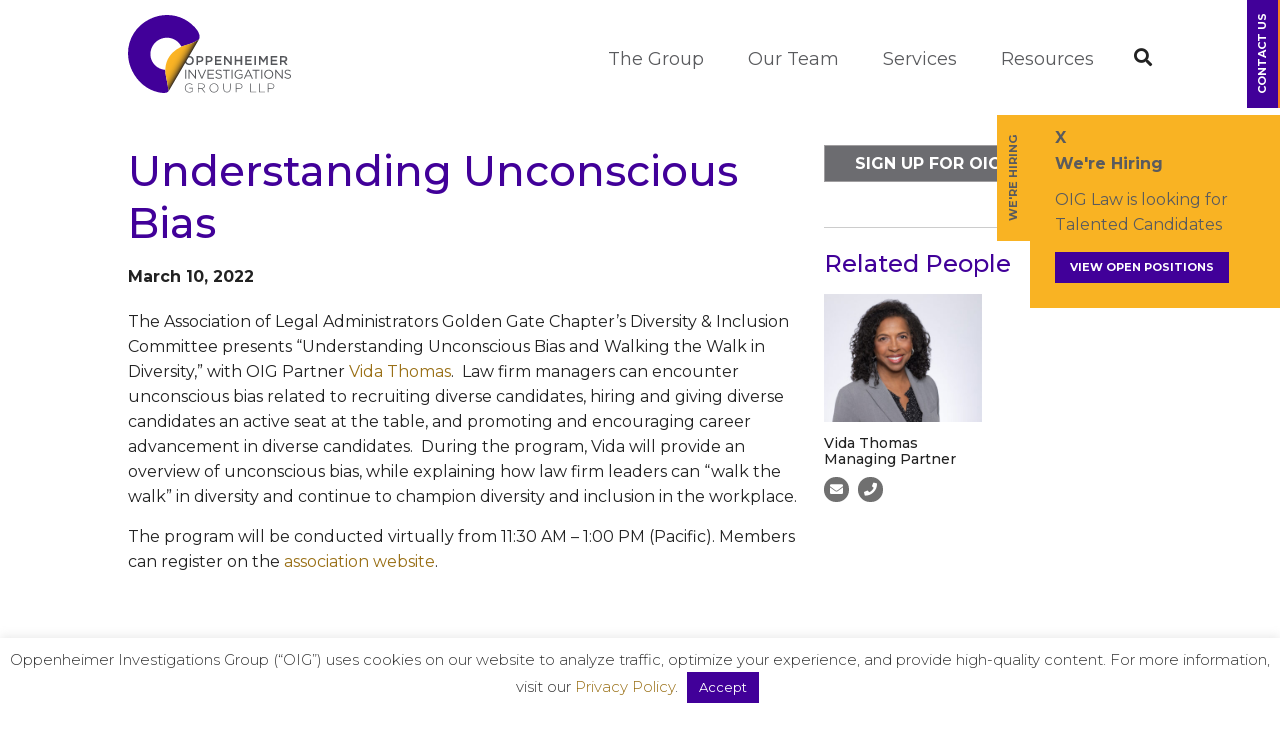

--- FILE ---
content_type: text/css
request_url: https://oiglaw.com/wp-content/themes/oiglaw/css/base.css?ver=1.0.4.3
body_size: 1614
content:
/* #Reset & Basics (Inspired by E. Meyers)
================================================== */
html, body, div, span, applet, object, iframe,
h1, h2, h3, h4, h5, h6, p, blockquote, pre,
a, abbr, acronym, address, big, cite, code,
del, dfn, em, img, ins, kbd, q, s, samp,
small, strike, strong, sub, sup, tt, var,
b, u, i, center,
dl, dt, dd, ol, ul, li,
fieldset, form, label, legend,
table, caption, tbody, tfoot, thead, tr, th, td,
article, aside, canvas, details, embed,
figure, figcaption, footer, header,
menu, nav, output, ruby, section, summary,
time, mark, audio, video {
	margin: 0;
	padding: 0;
	border: 0;
	font-size: 100%;
	font: inherit;
	vertical-align: baseline;
}
/* HTML5 display-role reset for older browsers */
article, aside, details, figcaption, figure,
footer, header,menu, nav, section {
	display: block;
}
body {
	line-height: 1;
}
ol, ul {
	list-style: none;
}
blockquote, q {
	quotes: none;
}
blockquote:before, blockquote:after,
q:before, q:after {
	content: '';
	content: none;
}
table {
	border-collapse: collapse;
	border-spacing: 0;
}

/* #Basic Styles
================================================== */

:root {
	--color-purple:#410099;
	--color-yellow:#996f15;
	/*--color-yellow:#996f15;*/
}

/* NOTE
html is set to 62.5% so that all the REM measurements throughout Skeleton
are based on 10px sizing. So basically 1.5rem = 15px :) */
html { font-size: 62.5%; }
body { font-size: 1.6em;font-weight: 400; font-family: 'Montserrat', sans-serif; color: #222;-webkit-font-smoothing: antialiased;-webkit-text-size-adjust: 100%;}

/* #Typography
================================================== */

h1,
h2,
h3,
h4,
h5,
h6 { margin-top: 0; margin-bottom: 15px; font-weight: 500;color:var(--color-purple); }
h1 { font-size: 3.0rem; line-height: 1.2;}
h2 { font-size: 2.6rem; line-height: 1.25;}
h3 { font-size: 1.8rem; line-height: 1.3;}
h4 { font-size: 1.6rem; line-height: 1.35;}
h5 { font-size: 1.5rem; line-height: 1.5;}
h6 { font-size: 1.4rem; line-height: 1.6;}

@media (min-width: 750px) {
	h1 { font-size: 5.0rem; }
	h2 { font-size: 4.2rem; }
	h3 { font-size: 2.4rem; }
}

p {line-height:1.6;margin-bottom:15px;}

em {font-style:italic;}
strong {font-weight:700;}

.entry ul,
.entry ol {margin:0 0 20px 20px;}
.entry ul {list-style:disc;}
.entry ol {list-style:decimal;}
.entry li {line-height:1.6;margin-bottom:1rem;}

code { padding: .2rem .5rem; margin: 0 .2rem; font-size: 90%; white-space: nowrap; background: #F1F1F1; border: 1px solid #E1E1E1; border-radius: 4px; }
pre > code { display: block; padding: 1rem 1.5rem; white-space: pre; }

hr { margin-top: 3rem; margin-bottom: 3.5rem; border-width: 0; border-top: 1px solid #E1E1E1; }

sup {font-size:1.1rem;}

/* #Forms
================================================== */

input[type="email"],
input[type="number"],
input[type="search"],
input[type="text"],
input[type="tel"],
input[type="url"],
input[type="password"],
textarea,
select { height: 38px; padding: 6px 10px; background-color: #fff; border: 1px solid #D1D1D1; border-radius: 0; box-shadow: none; box-sizing: border-box; }

/* Removes awkward default styles on some inputs for iOS */
input[type="email"],
input[type="number"],
input[type="search"],
input[type="text"],
input[type="tel"],
input[type="url"],
input[type="password"],
textarea,
button,
.button,
input[type=button],
input[type=submit] { -webkit-appearance: none; -moz-appearance: none; appearance: none; }
textarea { min-height: 65px; padding-top: 6px; padding-bottom: 6px; }
input[type="email"]:focus,
input[type="number"]:focus,
input[type="search"]:focus,
input[type="text"]:focus,
input[type="tel"]:focus,
input[type="url"]:focus,
input[type="password"]:focus,
textarea:focus,
select:focus { border: 1px solid #222; outline: 0; }


/* #Images
================================================== */
img {max-width: 100%;height: auto; }

/* #Misc
================================================== */
a {color:var(--color-yellow);text-decoration:none;transition:all 0.4s ease;}
a:hover {color:var(--color-yellow);text-decoration:underline;}
a,
a:focus {outline:none;}

.anchor {margin-top:-95px;padding-bottom:95px;display:block;position:relative;z-index:-1;}

.remove-bottom { margin-bottom:0; }
.add-bottom { margin-bottom: 20px; }
.half-bottom { margin-bottom: 10px; }
.big-spacer {padding-top:80px;padding-bottom:80px;}
.spacer {padding-top:40px;padding-bottom:40px;}
.spacer-top {padding-top:40px;}
.spacer-btm {padding-bottom:40px;}

.left {float:left;}
.right {float:right;}
.alignleft {display: inline;float: left;margin-right: 15px;}
.alignright {display: inline;float: right;margin-left: 15px;}
.aligncenter {clear: both;display: block;margin-left: auto;margin-right: auto;}
.nofloat {float:none !important;}

.tal {text-align:left;}
.tar {text-align:right;}
.tac {text-align:center;}
.cap {text-transform:uppercase;}

.bg-grey {background-color:#5A5B5E;}
.bg-cover {background-position:center center;background-repeat:no-repeat;background-size:cover;}
@media (min-width:1000px) {
	.bg-fix {background-attachment: fixed;}
}

.frame-container {position: relative;padding-bottom: 56.25%;padding-top: 30px; height: 0; overflow: hidden;}
.frame-container iframe,
.frame-container object,
.frame-container embed {position: absolute;top: 0;left: 0;width: 100%;height: 100%;}


--- FILE ---
content_type: text/css
request_url: https://oiglaw.com/wp-content/themes/oiglaw/css/skeleton.css?ver=1.0.0
body_size: -70
content:
/* #Base 1200 Grid
================================================== */

	.container	{position: relative; width: 100%; max-width: 1200px; margin: 0 auto; padding: 0 20px; box-sizing: border-box; }
	
	.column,
	.columns	{ width: 100%; float: left; box-sizing: border-box; }

	@media (min-width: 400px) {
		.container { width: 85%; padding: 0; }
	}
	
	/* For devices larger than 550px */
	@media (min-width: 750px) {
		.container { width: 80%; }
		
		.container .one-fourth	{width:23.5%;}
		.container .one-third 	{width:32%;}
		.container .two-thirds	{width:66%;}
		.container .one-half	{width:49%;}
		.container .column		{float:left;margin-right:2%;}
		.container .column.last	{float:right;margin-right:0;}
	}

--- FILE ---
content_type: text/css
request_url: https://oiglaw.com/wp-content/themes/oiglaw/style.css?ver=1.0.5
body_size: 2937
content:
/*
Theme Name:     oiglaw
Theme URI:		https://amyopp.com/
Description:	OIG Law WP-Theme
Version:		1.0
Author:			The Agency Orange
Author URI:	    https://www.theagencyorange.com/
*/

/* ---------------------------- */

/* -- @MASTERHEAD/NAVIGATION -- */
body {padding-top:105px;}

header {width:100%;position:fixed;top:0;left:0;z-index:99;padding:15px 0;background:#fff;transition:all 0.2s;}
body.page-id-6 {padding-top:0;}
body.page-id-6 header {background:none;}

header.sticky {background:#fff !important;}

.header-inner {position:relative;}
.logo {width:163px;float:left;}
.logo img {display:block;}

.search-trigger {float:right;margin:33px 0 0 40px;font-size:1.8rem;transition: all 0.5s;}
.search-bar {display:none;position:absolute;left:0;bottom:-52px;width:100%;background:#fff;border-top:1px solid #ccc;padding:10px 0;text-align:center;}
.search-bar input[type=text] {width:60%;font-weight:700;font-size:1.2rem;text-align:left;padding:0 5px;}
.search-bar .button {height:38px;}

/* Main Menu */
.mainNav {float:right;position:relative;margin-top:35px;transition: all 0.5s;}
.mainNav > li {display:inline-block;font-size:1.8rem;margin-left:40px;padding-bottom:5px;position:relative;}
.mainNav > li:after {content:"";position:absolute;width:0;height:0;left:0;bottom:0;border-top:2px solid var(--color-purple);transition:all 0.6s;text-transform:uppercase;}
.mainNav li a {color:#5A5B5E;}
.mainNav li a:hover {color:#1A0088;text-decoration: none}
.mainNav > li:hover:after,
.mainNav > li.current-menu-item:after {width:100%;}

/* Level 2 */
.mainNav li ul {display:none;}
.mainNav li:hover > ul {display: block;}
.mainNav ul {position: absolute; top: 100%;padding:20px 10px;width:200px;text-align:left;z-index:99;background:#fff;}
.mainNav ul li {display:block;font-size:1.4rem;margin-bottom:10px;line-height:1.5;}
.mainNav ul li:hover {border:none;}

/* Responsive Menu */
.mainNav {display:none;}

.mobile-nav-trigger-outter {float:right;width:30px;height:30px;z-index:99;margin:27px 30px 0 30px;}
.mobile-nav-trigger {display:block;}
.mobile-nav-trigger .cd-menu-icon {margin-top:15px;margin-left:15px;display: block;-webkit-transform: translateX(-50%) translateY(-50%); -moz-transform: translateX(-50%) translateY(-50%); -ms-transform: translateX(-50%) translateY(-50%); -o-transform: translateX(-50%) translateY(-50%); transform: translateX(-50%) translateY(-50%); width: 30px; height:2px;-webkit-transition: background-color 0.3s; -moz-transition: background-color 0.3s; transition: background-color 0.3s;}
.mobile-nav-trigger .cd-menu-icon::before,
.mobile-nav-trigger .cd-menu-icon:after { content: ''; width: 100%; height: 100%; position: absolute;top:0;left:0;z-index:9;-webkit-transition: -webkit-transform .3s, top .3s, background-color 0s; -moz-transition: -moz-transform .3s, top .3s, background-color 0s; transition: transform .3s, top .3s, background-color 0s; }
.mobile-nav-trigger .cd-menu-icon::before { top: -9px; }
.mobile-nav-trigger .cd-menu-icon::after { top: 9px; }
.mobile-nav-trigger .cd-menu-icon.is-clicked::before { top: 0; -webkit-transform: rotate(135deg); -moz-transform: rotate(135deg); -ms-transform: rotate(135deg); -o-transform: rotate(135deg); transform: rotate(135deg);}
.mobile-nav-trigger .cd-menu-icon.is-clicked::after { top: 0; -webkit-transform: rotate(225deg); -moz-transform: rotate(225deg); -ms-transform: rotate(225deg); -o-transform: rotate(225deg); transform: rotate(225deg); }
.mobile-nav-trigger .cd-menu-icon.is-clicked { background: none !important }
.mobile-nav-trigger .cd-menu-icon,
.mobile-nav-trigger .cd-menu-icon::before,
.mobile-nav-trigger .cd-menu-icon:after,
.mobile-nav-trigger .cd-menu-icon.is-clicked::before,
.mobile-nav-trigger .cd-menu-icon.is-clicked::after {background:#222;}

.mobile-nav {position: fixed;visibility:hidden;opacity:0; left: 0; top:0; height:100%;width:100%;background:#fff; z-index:98;transition:all 0.3s ease;overflow:scroll;}
.mobile-nav.is-visible {visibility:visible;opacity:1;}
.mobile-nav-inner {padding-top:160px;}

.mobileNav > li {display:block;font-size:1.8rem;padding-bottom:20px;margin-bottom:20px;border-bottom:1px solid var(--color-purple);}
.mobileNav li a {color:var(--color-purple);}
.mobileNav li ul {margin-left:20px;margin-top:20px;}
.mobileNav li ul li {margin-bottom:5px;line-height:1.4;}
.post-edit-link {display:none;position:fixed;top:140px;right:0;padding:10px;z-index:99999999;background:#1C1B4A;}
.post-edit-link:before {font-family: "Font Awesome 5 Free"; font-weight: 900; content: "\f085";color:#fff;}

header.sticky .mainNav {margin-top:15px;}
header.sticky .logo {width:100px !important;}
header.sticky  .search-trigger {margin-top:15px;}

.header-cta {display:block;background:var(--color-purple);width:109px;transform:rotate(-90deg);position:absolute;top:22px;right:-38px;font-size:1.1rem;font-weight:700;padding:10px 0;border-bottom:2px solid #F77E20;color:#fff;}
.header-cta:hover {background:#F77E20;color:#fff;}

/* -- @CONTENT ---------------- */
.button {display:inline-block;padding:0 30px;height:35px;line-height:35px;border:1px solid #a09ea0 !important;background:#6c6c70;color:#fff;text-transform:uppercase;font-weight:600;cursor:pointer;}
.button:hover {background:#a09ea0;color:#fff;text-decoration: none}
.button-white {background:#fff;border-color:#F77E20 !important;color:#F77E20;}
.button-white:hover {background:#F77E20;color:#fff;}

.banner {width:100%;height:300px;position:relative;}
.banner-inner {position:absolute;width:100%;bottom:15%;left:0;}
.banner-inner h1 {color:#fff;font-weight:300;}
.home-banner {height:350px;}
.home-banner .banner-inner {bottom:auto;top:50%;transform:translateY(-50%);}
.home-banner .banner-inner h1 {font-size:2.2rem;color:#222;}

.content-banner {width:100%;height:300px;}
.bg-grey h1,
.bg-grey h2,
.bg-grey h3,
.bg-grey h4 {font-weight:300;}
.bg-grey h1,
.bg-grey h2,
.bg-grey h3,
.bg-grey h4,
.bg-grey li,
.bg-grey p,
.bg-grey a {color:#fff;}

.content-subnav {text-align:center;}
.content-subnav li {display:inline-block;font-size:1.3rem;padding:0 5px;border-right:1px solid #050505;}
.content-subnav li:last-child {border:none;}
.content-subnav li a {color:#050505;}

.home-team-col {display:block;float:left;width:19.8%;margin-right:0.25%;position:relative;overflow:hidden;}
.team-widget .home-team-col:last-child {margin-right:0;}
.home-team-col img {display:block;width:100%;}
.home-team-overlay {position:absolute;width:100%;bottom:0;left:0;transform:translateY(100%);background:rgba(65,0,153,0.7);transition:all 0.5s;}
.home-team-overlay span {display:block;padding:15px;color:#fff;line-height:1.3;}
.home-team-col:hover .home-team-overlay {transform:translateY(0)}

.news-widget {background:var(--color-purple);}
.news-widget h3,
.news-widget p {color:#fff;}

.attorney-banner-left {background:#000;position:relative;}
.attorney-banner-name {width:85%;margin:0 auto;padding:40px 0;box-sizing:border-box;}
.attorney-banner-right {width:100%;height:300px;}

.attorney-banner-name h1,
.attorney-banner-name p,
.attorney-banner-name p a {color:#fff;font-weight:500;}
.attorney-banner-name h1 {font-size:4.0rem;line-height:1.1;}
.attorney-banner-name p {font-size:1.6rem;margin-bottom:5px;}
.attorney-social {display:inline-block;margin:10px 5px 0 0;width:25px;height:25px;text-align:center;line-height:25px;background:#fff;color:#000;border-radius:100%;transition:none;font-size:1.3rem;}
.attorney-social:hover {color:var(--color-purple);}

.tab-nav li {display:block;margin-bottom:15px;font-size:2.4rem;font-weight:300;cursor:pointer;position:relative;}
.tab-nav li:before {content:">";display:inline-block;margin-right:10px;}
.tab-nav li span,
.tab-nav li a,
.feat-post h3 a {color:var(--color-yellow);}
.feat-post h3 {margin-bottom:0;}
.tab-nav li:hover span,
.tab-nav li.active,
.tab-nav li.current-menu-item a {color:var(--color-yellow);text-decoration:underline;}
.tab-nav li.active span,
.tab-nav li.active,
.tab-nav li.current-menu-item a {font-weight:500;}

.tab-content {display:none;}
.tab-content.active {display:block;}
/*.tab-content ul {column-count: 2;}*/
.other-content {padding:40px 0;margin:40px 0 0;border-top:1px solid var(--color-purple);}
.attorney-other-content li,
.attorney-other-content p {font-size:1.4rem;margin-right:20px;}

.attorney-search-bar,
.service-filter-wrap {position:relative;}
.attorney-search-bar {margin-top:30px;}
.service-filter-wrap {margin-top:30px;}
.practice-filters {display:none;position:absolute;top:40px;left:0;margin-top:5px;width:220px;background:#fff;z-index:7;-moz-box-shadow: 0 0 5px #ddd;-webkit-box-shadow: 0 0 5px #ddd;box-shadow:0 0 5px #ddd;}
.practice-filters ul {list-style: none !important;margin:0;padding:20px;}
.practice-filters ul li {font-size:1.4rem;line-height:1.4;cursor:pointer;margin-bottom:10px;font-weight:500;}
.practice-filters ul li:before {display:none;}

.attorney-block {width:48%;float:left;margin:0 1% 40px;min-height:280px;}

.attorney-block p {margin:10px 0;font-size:1.4rem;font-weight:500;line-height:1.2;}
.attorney-block p a {color:#222;}
.attorney-block p a:hover {text-decoration: none;}
.attorney-quick-contact .attorney-social {margin-top:0;background:#707070;color:#fff;}
.attorney-quick-contact .attorney-social:hover {background:var(--color-purple);}

.service-testimony {padding:0 40px;position:relative;}
.service-testimony p {font-style:italic;}
.service-testimony:before,
.service-testimony:after {font-family: "Font Awesome 5 Free";font-weight:900;position:absolute;font-size:2.0rem;color:#fff;}
.service-testimony:before {content:"\f10d";top:0;left:0;}
.service-testimony:after {content:"\f10e";bottom:0;right:0;}

.services-main-row.not-first {margin-top:140px;}

.feat-block {margin-bottom:60px;}

.resource-meta {display:block;padding:5px 0 10px;}
.resource-meta span {display:block;margin-bottom:7px;}
.resource-meta ul li {display:inline-block;margin-right:3px;}
.resource-meta ul li:after {content:",";}
.resource-meta ul li:last-of-type:after {display:none;}

.resource-meta-attorney {padding:0;}
.resource-meta-attorney span {margin:0 ;}

/* -- @BLOG ------------------- */
.new-posts {width:100%;}
.new-posts thead {background:var(--color-purple);}
.new-posts thead th,
.new-posts tbody td {padding:15px 20px;text-align:left;font-weight:500;}
.new-posts thead th {color:#fff;}
.new-posts thead th:first-child,
.new-posts thead th:last-child {width:20%;}
.new-posts thead th:nth-child(2) {width:60%;}
.new-posts tbody td,
.new-posts tbody td a {line-height:1.3;}
.new-posts tbody tr:nth-child(2n + 0) {background:#fafafa;}

.new-posts tbody td:last-child {text-align:right;}

.more-button {display:inline-block;padding:0 15px;font:1.2rem/30px 'Roboto', sans-serif;font-weight: bold;text-transform:uppercase;border: solid 2px #000000;height:30px;color:#000;}
.more-button:hover {background:#000;color:#fff;}



/* -- @FOOTER ----------------- */
.social-links li {display:inline-block;margin:0 5px;font-size:1.4rem;line-height:30px;}
.social-links li a {display:block;width:30px;height:30px;color:#fff;border-radius:100%;transition:none;
    background: rgb(131,132,134); /* Old browsers */
    background: -moz-linear-gradient(top,  rgba(131,132,134,1) 0%, rgba(0,0,0,1) 100%); /* FF3.6-15 */
    background: -webkit-linear-gradient(top,  rgba(131,132,134,1) 0%,rgba(0,0,0,1) 100%); /* Chrome10-25,Safari5.1-6 */
    background: linear-gradient(to bottom,  rgba(131,132,134,1) 0%,rgba(0,0,0,1) 100%); /* W3C, IE10+, FF16+, Chrome26+, Opera12+, Safari7+ */
    filter: progid:DXImageTransform.Microsoft.gradient( startColorstr='#838486', endColorstr='#000000',GradientType=0 ); /* IE6-9 */
}
.social-links li a:hover,
.footer-btm {background:#000;}
.footer-btm,
.footer-btm a {color:#fff;}
.footer-btm a:hover {text-decoration: underline;}
.footerNav {margin-bottom:60px;}
.footerNav li {display:inline-block;margin:0 10px;font-size:1.4rem;}
.copy {font-size:1.2rem;}


/* #Clearer
================================================== */
.clearer:after,
.container:after,
.row:after,
.mainNav:after,
.attorney-banner-left:after,
.attorney-grid:after {content: ""; display: table; clear: both;}


--- FILE ---
content_type: text/css
request_url: https://oiglaw.com/wp-content/themes/oiglaw/css/layout.css?ver=1.0.1.5
body_size: 218
content:
/* #Media Queries
================================================== */

/* Larger than mobile */
@media (min-width: 400px) {
	.attorney-banner-name {width:85%;padding:40px 0;}
}

/* Larger than tablet */
@media (min-width: 750px) {
	.service-filter-wrap {margin-top:0;}
	.banner,
	.content-banner {height:400px;}
	.home-banner {height:500px;}
	.home-banner .banner-inner h1 {font-size:4.0rem;}

	.content-subnav li {font-size:2.0rem;}

	.attorney-banner {display:flex;justify-content:space-between;}
	.attorney-banner-left {width:55%;padding-top:15%;background:#000;position:relative;}
	.attorney-banner-right {width:45%;height:auto;}

	.attorney-banner-name {width:80%;max-width:360px;float:right;padding:0 30px 30px;}

	.feat-block {margin:0;}
	.feat-content {min-height:340px;}

	.news-sidebar .attorney-block {margin:0 2% 20px 0;}
}

@media (min-width:750px) and (max-width:1000px) {
	.attorney-banner-name h1 {font-size:3.0rem;}
}

/* Larger than desktop */
@media (min-width: 1000px) {

	.mainNav {display:block;}
	.mobile-nav-trigger-outter,
	.mobile-nav { display: none }

	.attorney-block {width:31%;min-height:300px;}
	.news-sidebar .attorney-block {width:48%;min-height:250px;}

	.post-edit-link {display:block;}

	.banner,
	.content-banner {height:500px;}
	.home-banner {height:550px;}

	.attorney-banner-left {width:35%;}
	.attorney-banner-right {width:65%;}
	.tab-nav li {display:inline-block;margin:0 60px 0 0;}
	.tab-nav li:before {display:none;}

	.feat-content {min-height:300px;}

}

/* Larger than Desktop HD */
@media (min-width: 1200px) {
	.attorney-block {width:18%;}

	.content-subnav li {font-size:2.4rem;padding:0 20px;}

	.banner,
	.content-banner {height:550px;}
	.home-banner {height:650px;}

	.feat-content {min-height:240px;}

}


--- FILE ---
content_type: application/javascript; charset=UTF-8
request_url: https://oiglaw.com/cdn-cgi/challenge-platform/h/b/scripts/jsd/d251aa49a8a3/main.js?
body_size: 8980
content:
window._cf_chl_opt={AKGCx8:'b'};~function(u7,Hk,Ho,Hp,HG,HC,Hd,u0,u1,u3){u7=j,function(O,z,uN,u6,H,R){for(uN={O:470,z:584,H:673,R:480,n:537,K:540,i:690,c:706,m:609,Y:627},u6=j,H=O();!![];)try{if(R=-parseInt(u6(uN.O))/1*(parseInt(u6(uN.z))/2)+parseInt(u6(uN.H))/3+parseInt(u6(uN.R))/4+-parseInt(u6(uN.n))/5+parseInt(u6(uN.K))/6*(parseInt(u6(uN.i))/7)+parseInt(u6(uN.c))/8+parseInt(u6(uN.m))/9*(parseInt(u6(uN.Y))/10),z===R)break;else H.push(H.shift())}catch(n){H.push(H.shift())}}(V,760745),Hk=this||self,Ho=Hk[u7(700)],Hp=null,HG=HW(),HC={},HC[u7(542)]='o',HC[u7(681)]='s',HC[u7(668)]='u',HC[u7(680)]='z',HC[u7(607)]='n',HC[u7(486)]='I',HC[u7(685)]='b',Hd=HC,Hk[u7(665)]=function(O,z,H,R,RI,Ry,Rw,uf,K,Y,U,x,F,S,g){if(RI={O:594,z:527,H:492,R:588,n:554,K:489,i:554,c:489,m:477,Y:702,U:511,x:502,v:508,F:644,S:603,f:672,a:625},Ry={O:493,z:511,H:601,R:613,n:551},Rw={O:684,z:697,H:500,R:509},uf=u7,K={'cyOSl':function(M,L){return L===M},'GDoHW':function(M,L){return M+L},'ufpyC':function(M,L,E,Z){return M(L,E,Z)},'GyiAQ':function(M,L){return M(L)},'EHXbt':function(M,L){return M+L},'lVgsg':function(M,L,E){return M(L,E)}},z===null||void 0===z)return R;for(Y=Hb(z),O[uf(RI.O)][uf(RI.z)]&&(Y=Y[uf(RI.H)](O[uf(RI.O)][uf(RI.z)](z))),Y=O[uf(RI.R)][uf(RI.n)]&&O[uf(RI.K)]?O[uf(RI.R)][uf(RI.i)](new O[(uf(RI.c))](Y)):function(M,ua,L){for(ua=uf,M[ua(Ry.O)](),L=0;L<M[ua(Ry.z)];K[ua(Ry.H)](M[L],M[K[ua(Ry.R)](L,1)])?M[ua(Ry.n)](L+1,1):L+=1);return M}(Y),U='nAsAaAb'.split('A'),U=U[uf(RI.m)][uf(RI.Y)](U),x=0;x<Y[uf(RI.U)];F=Y[x],S=K[uf(RI.x)](Hl,O,z,F),K[uf(RI.v)](U,S)?(g='s'===S&&!O[uf(RI.F)](z[F]),uf(RI.S)===H+F?i(H+F,S):g||i(K[uf(RI.f)](H,F),z[F])):K[uf(RI.a)](i,H+F,S),x++);return R;function i(M,L,uS){uS=j,Object[uS(Rw.O)][uS(Rw.z)][uS(Rw.H)](R,L)||(R[L]=[]),R[L][uS(Rw.R)](M)}},u0=u7(520)[u7(556)](';'),u1=u0[u7(477)][u7(702)](u0),Hk[u7(663)]=function(O,z,Rh,ug,H,R,n,K,i){for(Rh={O:629,z:511,H:571,R:512,n:511,K:564,i:695,c:643,m:509,Y:593},ug=u7,H={'tGuwb':function(m,Y){return Y===m},'QKFnG':function(m,Y){return m<Y},'XUlbA':function(m,Y){return m===Y},'pjsRN':function(m,Y){return m(Y)}},R=Object[ug(Rh.O)](z),n=0;n<R[ug(Rh.z)];n++)if(K=R[n],H[ug(Rh.H)]('f',K)&&(K='N'),O[K]){for(i=0;H[ug(Rh.R)](i,z[R[n]][ug(Rh.n)]);H[ug(Rh.K)](-1,O[K][ug(Rh.i)](z[R[n]][i]))&&(H[ug(Rh.c)](u1,z[R[n]][i])||O[K][ug(Rh.m)]('o.'+z[R[n]][i])),i++);}else O[K]=z[R[n]][ug(Rh.Y)](function(m){return'o.'+m})},u3=function(nm,nc,ni,nK,nn,uL,z,H,R,n){return nm={O:516,z:599},nc={O:488,z:581,H:556,R:691,n:583,K:530,i:558,c:570,m:558,Y:616,U:509,x:657,v:533,F:592,S:521,f:555,a:614,g:519,M:499,L:664,E:570,Z:532,A:536,P:488,s:529,y:669,I:669,k:488},ni={O:511},nK={O:693},nn={O:539,z:591,H:570,R:511,n:669,K:684,i:697,c:500,m:697,Y:697,U:553,x:693,v:586,F:509,S:558,f:687,a:529,g:550,M:591,L:509,E:693,Z:509,A:511,P:488,s:592,y:586,I:509,k:558,o:697,D:679,B:473,h:570,T:586,N:693,Q:657,X:509,W:474,G:606,J:586,C:509,d:693,e:610,l:530,b:519,V0:614,V1:509,V2:509,V3:521,V4:530,V5:509,V6:536},uL=u7,z={'inzDb':function(K,i){return i==K},'xonct':function(K,i){return K<i},'TJLlg':function(K,i){return K>i},'pMcmo':function(K,i){return K-i},'PBnXe':function(K,i){return K(i)},'oWmRx':function(K,i){return K<<i},'xrjAW':function(K,i){return i===K},'iktuZ':function(K,i){return i&K},'nHaXw':function(K,i){return K>i},'NOKOg':function(K,i){return K|i},'UxEeu':function(K,i){return K<<i},'FHtKK':function(K,i){return i|K},'jGtBa':function(K,i){return i&K},'GOmyz':function(K,i){return K==i},'higqs':function(K,i){return K-i},'zsXuJ':function(K,i){return K<i},'RVlKL':function(K,i){return K*i},'ILMkb':function(K,i){return K!=i},'jrhUf':function(K,i){return i==K},'eujiq':function(K,i){return i!=K},'OKjWH':function(K,i){return K(i)},'DYsTM':function(K,i){return K(i)},'JpVxz':function(K,i){return K*i},'sgUgF':function(K,i){return K(i)}},H=String[uL(nm.O)],R={'h':function(K,nz){return nz={O:566,z:669},null==K?'':R.g(K,6,function(i,uE){return uE=j,uE(nz.O)[uE(nz.z)](i)})},'g':function(K,i,Y,nR,uZ,U,x,F,S,M,L,E,Z,A,P,s,y,I,o,D,B){if(nR={O:693},uZ=uL,U={},U[uZ(nn.O)]=function(T,N){return N==T},x=U,z[uZ(nn.z)](null,K))return'';for(S={},M={},L='',E=2,Z=3,A=2,P=[],s=0,y=0,I=0;z[uZ(nn.H)](I,K[uZ(nn.R)]);I+=1)if(o=K[uZ(nn.n)](I),Object[uZ(nn.K)][uZ(nn.i)][uZ(nn.c)](S,o)||(S[o]=Z++,M[o]=!0),D=L+o,Object[uZ(nn.K)][uZ(nn.m)][uZ(nn.c)](S,D))L=D;else{if(Object[uZ(nn.K)][uZ(nn.Y)][uZ(nn.c)](M,L)){if(z[uZ(nn.U)](256,L[uZ(nn.x)](0))){for(F=0;z[uZ(nn.H)](F,A);s<<=1,z[uZ(nn.z)](y,z[uZ(nn.v)](i,1))?(y=0,P[uZ(nn.F)](z[uZ(nn.S)](Y,s)),s=0):y++,F++);for(B=L[uZ(nn.x)](0),F=0;8>F;s=z[uZ(nn.f)](s,1)|1.23&B,y==i-1?(y=0,P[uZ(nn.F)](Y(s)),s=0):y++,B>>=1,F++);}else if(z[uZ(nn.a)](uZ(nn.g),uZ(nn.g))){for(B=1,F=0;F<A;s=B|s<<1,z[uZ(nn.M)](y,i-1)?(y=0,P[uZ(nn.L)](Y(s)),s=0):y++,B=0,F++);for(B=L[uZ(nn.E)](0),F=0;16>F;s=B&1.99|s<<1,y==i-1?(y=0,P[uZ(nn.Z)](Y(s)),s=0):y++,B>>=1,F++);}else return x[uZ(nn.O)](null,K)?'':i==''?null:F.i(o[uZ(nn.A)],32768,function(N,uA){return uA=uZ,U[uA(nR.O)](N)});E--,E==0&&(E=Math[uZ(nn.P)](2,A),A++),delete M[L]}else for(B=S[L],F=0;F<A;s=s<<1.41|z[uZ(nn.s)](B,1),z[uZ(nn.M)](y,z[uZ(nn.y)](i,1))?(y=0,P[uZ(nn.I)](z[uZ(nn.k)](Y,s)),s=0):y++,B>>=1,F++);L=(E--,z[uZ(nn.z)](0,E)&&(E=Math[uZ(nn.P)](2,A),A++),S[D]=Z++,String(o))}if(''!==L){if(Object[uZ(nn.K)][uZ(nn.o)][uZ(nn.c)](M,L)){if(256>L[uZ(nn.x)](0)){if(uZ(nn.D)===uZ(nn.B))R=E[K];else{for(F=0;z[uZ(nn.h)](F,A);s<<=1,y==z[uZ(nn.T)](i,1)?(y=0,P[uZ(nn.F)](z[uZ(nn.k)](Y,s)),s=0):y++,F++);for(B=L[uZ(nn.N)](0),F=0;z[uZ(nn.Q)](8,F);s=s<<1.47|B&1,y==z[uZ(nn.v)](i,1)?(y=0,P[uZ(nn.X)](Y(s)),s=0):y++,B>>=1,F++);}}else{for(B=1,F=0;F<A;s=z[uZ(nn.W)](z[uZ(nn.G)](s,1),B),y==z[uZ(nn.J)](i,1)?(y=0,P[uZ(nn.C)](Y(s)),s=0):y++,B=0,F++);for(B=L[uZ(nn.d)](0),F=0;z[uZ(nn.Q)](16,F);s=z[uZ(nn.e)](s<<1,z[uZ(nn.l)](B,1)),z[uZ(nn.b)](y,z[uZ(nn.V0)](i,1))?(y=0,P[uZ(nn.V1)](Y(s)),s=0):y++,B>>=1,F++);}E--,E==0&&(E=Math[uZ(nn.P)](2,A),A++),delete M[L]}else for(B=S[L],F=0;F<A;s=z[uZ(nn.e)](s<<1.05,B&1.46),i-1==y?(y=0,P[uZ(nn.V2)](Y(s)),s=0):y++,B>>=1,F++);E--,0==E&&A++}for(B=2,F=0;z[uZ(nn.V3)](F,A);s=z[uZ(nn.e)](s<<1.47,z[uZ(nn.V4)](B,1)),i-1==y?(y=0,P[uZ(nn.F)](Y(s)),s=0):y++,B>>=1,F++);for(;;)if(s<<=1,y==i-1){P[uZ(nn.V5)](Y(s));break}else y++;return P[uZ(nn.V6)]('')},'j':function(K,ut){return ut=uL,K==null?'':K==''?null:R.i(K[ut(ni.O)],32768,function(i,uP){return uP=ut,K[uP(nK.O)](i)})},'i':function(K,i,Y,us,U,x,F,S,M,L,E,Z,A,P,s,y,B,I,o,D){for(us=uL,U=[],x=4,F=4,S=3,M=[],Z=Y(0),A=i,P=1,L=0;3>L;U[L]=L,L+=1);for(s=0,y=Math[us(nc.O)](2,2),E=1;y!=E;)for(I=us(nc.z)[us(nc.H)]('|'),o=0;!![];){switch(I[o++]){case'0':D=Z&A;continue;case'1':A>>=1;continue;case'2':A==0&&(A=i,Z=Y(P++));continue;case'3':E<<=1;continue;case'4':s|=z[us(nc.R)](0<D?1:0,E);continue}break}switch(s){case 0:for(s=0,y=Math[us(nc.O)](2,8),E=1;z[us(nc.n)](E,y);D=z[us(nc.K)](Z,A),A>>=1,A==0&&(A=i,Z=z[us(nc.i)](Y,P++)),s|=z[us(nc.R)](z[us(nc.c)](0,D)?1:0,E),E<<=1);B=z[us(nc.m)](H,s);break;case 1:for(s=0,y=Math[us(nc.O)](2,16),E=1;y!=E;D=A&Z,A>>=1,z[us(nc.Y)](0,A)&&(A=i,Z=Y(P++)),s|=(z[us(nc.c)](0,D)?1:0)*E,E<<=1);B=H(s);break;case 2:return''}for(L=U[3]=B,M[us(nc.U)](B);;){if(z[us(nc.x)](P,K))return'';for(s=0,y=Math[us(nc.O)](2,S),E=1;z[us(nc.v)](E,y);D=A&Z,A>>=1,A==0&&(A=i,Z=Y(P++)),s|=E*(0<D?1:0),E<<=1);switch(B=s){case 0:for(s=0,y=Math[us(nc.O)](2,8),E=1;E!=y;D=z[us(nc.F)](Z,A),A>>=1,A==0&&(A=i,Z=Y(P++)),s|=(z[us(nc.S)](0,D)?1:0)*E,E<<=1);U[F++]=z[us(nc.f)](H,s),B=z[us(nc.a)](F,1),x--;break;case 1:for(s=0,y=Math[us(nc.O)](2,16),E=1;E!=y;D=z[us(nc.K)](Z,A),A>>=1,z[us(nc.g)](0,A)&&(A=i,Z=z[us(nc.M)](Y,P++)),s|=z[us(nc.L)](z[us(nc.E)](0,D)?1:0,E),E<<=1);U[F++]=z[us(nc.Z)](H,s),B=F-1,x--;break;case 2:return M[us(nc.A)]('')}if(x==0&&(x=Math[us(nc.P)](2,S),S++),U[B])B=U[B];else if(z[us(nc.s)](B,F))B=L+L[us(nc.y)](0);else return null;M[us(nc.U)](B),U[F++]=L+B[us(nc.I)](0),x--,L=B,x==0&&(x=Math[us(nc.k)](2,S),S++)}}},n={},n[uL(nm.z)]=R.h,n}(),u4();function HN(z,R5,uH,H,R){return R5={O:518,z:518,H:572},uH=u7,H={},H[uH(R5.O)]=function(n,K){return n<K},R=H,R[uH(R5.z)](Math[uH(R5.H)](),z)}function HW(Ru,um){return Ru={O:662},um=u7,crypto&&crypto[um(Ru.O)]?crypto[um(Ru.O)]():''}function j(O,z,H,u){return O=O-468,H=V(),u=H[O],u}function HQ(R6,uu,O){return R6={O:573,z:505},uu=u7,O=Hk[uu(R6.O)],Math[uu(R6.z)](+atob(O.t))}function HJ(R,n,Rc,uY,K,i,c,m,Y,U,x,v,F,f,a,g,A,P,s,y){if(Rc={O:549,z:677,H:543,R:645,n:631,K:640,i:600,c:545,m:590,Y:647,U:573,x:615,v:615,F:469,S:666,f:524,a:476,g:656,M:487,L:575,E:618,Z:638,A:712,P:580,s:666,y:578,I:666,k:589,o:666,D:589,B:490,h:666,T:491,N:703,Q:604,X:661,W:655,G:605,J:626,C:599,d:633,e:556,l:479,b:525,V0:678,V1:660,V2:612,V3:649,V4:504,V5:632,V6:598,V7:711,V8:498,V9:479,VV:565,Vj:698},uY=u7,K={'spALA':uY(Rc.O),'CIyII':function(S,f,a,g,M){return S(f,a,g,M)},'YWikM':uY(Rc.z),'rZaTg':function(S,f){return S(f)},'UjYdK':uY(Rc.H),'AqflT':function(S,f){return S+f},'YAvar':uY(Rc.R),'NkFCo':uY(Rc.n)},!K[uY(Rc.K)](HN,0))return![];c=(i={},i[uY(Rc.i)]=R,i[uY(Rc.c)]=n,i);try{if(K[uY(Rc.m)]!==uY(Rc.Y))m=Hk[uY(Rc.U)],Y=K[uY(Rc.x)](K[uY(Rc.v)](uY(Rc.F)+Hk[uY(Rc.S)][uY(Rc.f)]+uY(Rc.a),m.r),uY(Rc.g)),U=new Hk[(uY(Rc.M))](),U[uY(Rc.L)](K[uY(Rc.E)],Y),U[uY(Rc.Z)]=2500,U[uY(Rc.A)]=function(){},x={},x[uY(Rc.P)]=Hk[uY(Rc.s)][uY(Rc.P)],x[uY(Rc.y)]=Hk[uY(Rc.I)][uY(Rc.y)],x[uY(Rc.k)]=Hk[uY(Rc.o)][uY(Rc.D)],x[uY(Rc.B)]=Hk[uY(Rc.h)][uY(Rc.T)],x[uY(Rc.N)]=HG,v=x,F={},F[uY(Rc.Q)]=c,F[uY(Rc.X)]=v,F[uY(Rc.W)]=K[uY(Rc.G)],U[uY(Rc.J)](u3[uY(Rc.C)](F));else try{for(f=K[uY(Rc.d)][uY(Rc.e)]('|'),a=0;!![];){switch(f[a++]){case'0':s=K[uY(Rc.l)](f,g,g[K[uY(Rc.b)]]||g[uY(Rc.V0)],'n.',s);continue;case'1':P[uY(Rc.V1)]=uY(Rc.V2);continue;case'2':g=P[uY(Rc.V3)];continue;case'3':s=a(g,P[uY(Rc.V4)],'d.',s);continue;case'4':return A={},A.r=s,A.e=null,A;case'5':g[uY(Rc.V5)][uY(Rc.V6)](P);continue;case'6':P=v[uY(Rc.V7)](uY(Rc.V8));continue;case'7':s={};continue;case'8':s=K[uY(Rc.V9)](S,g,g,'',s);continue;case'9':F[uY(Rc.V5)][uY(Rc.VV)](P);continue;case'10':P[uY(Rc.Vj)]='-1';continue}break}}catch(I){return y={},y.r={},y.e=I,y}}catch(f){}}function HD(O,uJ,uG,u8,z,H){uJ={O:517,z:701,H:620,R:497},uG={O:652,z:696,H:635,R:513,n:562,K:707},u8=u7,z={'XfmaV':function(R){return R()},'hqTPa':function(R,n){return R===n},'GYwSY':u8(uJ.O),'RMAKb':function(R,n,K){return R(n,K)},'SppDI':function(R,n,K){return R(n,K)}},H=u2(),z[u8(uJ.z)](Hq,H.r,function(R,u9){u9=u8,typeof O===u9(uG.O)&&(z[u9(uG.z)](u9(uG.H),z[u9(uG.R)])?(R[u9(uG.n)]=n,z[u9(uG.K)](K)):O(R)),HT()}),H.e&&z[u8(uJ.H)](HJ,u8(uJ.R),H.e)}function u5(R,n,nD,uT,K,i,c,m){if(nD={O:622,z:676,H:582,R:501,n:671,K:515,i:667,c:622,m:655,Y:582,U:596,x:482,v:622,F:630,S:682,f:582,a:482,g:671,M:642,L:682},uT=u7,K={},K[uT(nD.O)]=uT(nD.z),K[uT(nD.H)]=uT(nD.R),K[uT(nD.n)]=uT(nD.K),i=K,!R[uT(nD.i)])return;n===i[uT(nD.c)]?(c={},c[uT(nD.m)]=i[uT(nD.Y)],c[uT(nD.U)]=R.r,c[uT(nD.x)]=i[uT(nD.v)],Hk[uT(nD.F)][uT(nD.S)](c,'*')):(m={},m[uT(nD.m)]=i[uT(nD.f)],m[uT(nD.U)]=R.r,m[uT(nD.a)]=i[uT(nD.g)],m[uT(nD.M)]=n,Hk[uT(nD.F)][uT(nD.L)](m,'*'))}function u4(np,no,nP,nt,nZ,nM,ng,uw,O,z,H,R,n){if(np={O:646,z:617,H:704,R:650,n:494,K:573,i:546,c:713,m:659,Y:496,U:485,x:689,v:689,F:547,S:562,f:562},no={O:654,z:659,H:650,R:617,n:641,K:562,i:684,c:697,m:500,Y:693,U:509,x:471,v:675,F:514,S:509,f:557,a:611,g:693,M:495,L:481,E:597,Z:488,A:503,P:538,s:514},nP={O:648},nt={O:574},nZ={O:541},nM={O:705,z:637},ng={O:686},uw=u7,O={'LtUpa':function(K,i,c){return K(i,c)},'xwQfQ':function(K){return K()},'hASko':function(K,i){return K(i)},'YCrMm':function(K,i){return K<<i},'KGktV':function(K,i){return K<<i},'KBiHb':function(K,i){return K-i},'CjPEZ':uw(np.O),'bzbyj':uw(np.z),'ThILp':function(K,i){return K===i},'EtSyk':uw(np.H),'sRqnq':uw(np.R),'BvNLf':function(K){return K()},'qAUEb':uw(np.n)},z=Hk[uw(np.K)],!z)return;if(!HX())return O[uw(np.i)](O[uw(np.c)],O[uw(np.c)])?void 0:null;(H=![],R=function(na,uI,i){if(na={O:577},uI=uw,i={'lhgFE':function(c,m,Y,uy){return uy=j,O[uy(na.O)](c,m,Y)}},!H){if(H=!![],!O[uI(nM.O)](HX))return;O[uI(nM.z)](HD,function(c,uk){uk=uI,i[uk(ng.O)](u5,z,c)})}},Ho[uw(np.m)]!==O[uw(np.Y)])?O[uw(np.U)](R):Hk[uw(np.x)]?Ho[uw(np.v)](O[uw(np.F)],R):(n=Ho[uw(np.S)]||function(){},Ho[uw(np.f)]=function(nw,uh,i,m){if(nw={O:648},uh=uw,i={'jrNGN':function(c,m){return c|m},'XONDK':function(c,m,uo){return uo=j,O[uo(nZ.O)](c,m)},'RsMcH':function(c,m){return c==m},'KLeVu':function(c,m,up){return up=j,O[up(nt.O)](c,m)},'FaWrX':function(c,m,uD){return uD=j,O[uD(nP.O)](c,m)},'VSPXK':function(c,m){return m&c},'KucrW':function(c,m,uB){return uB=j,O[uB(nw.O)](c,m)},'fhAit':function(c,m){return m==c},'eBiFV':function(c,m){return c<m},'eQsaj':function(c,m){return m|c}},O[uh(no.O)]===O[uh(no.O)]){if(n(),Ho[uh(no.z)]!==uh(no.H)){if(uh(no.R)===O[uh(no.n)])Ho[uh(no.K)]=n,R();else{if(VQ[uh(no.i)][uh(no.c)][uh(no.m)](VX,Vq)){if(256>OY[uh(no.Y)](0)){for(zx=0;zv<zF;zS<<=1,za-1==zf?(zg=0,zM[uh(no.U)](zL(zE)),zZ=0):zA++,zr++);for(m=zt[uh(no.Y)](0),zP=0;8>zs;zy=i[uh(no.x)](i[uh(no.v)](zI,1),m&1.95),i[uh(no.F)](zk,zo-1)?(zp=0,zD[uh(no.S)](zB(zh)),zT=0):zN++,m>>=1,zw++);}else{for(m=1,zQ=0;zX<zq;zG=i[uh(no.f)](zJ,1)|m,zC==i[uh(no.a)](zd,1)?(ze=0,zl[uh(no.U)](zb(H0)),H1=0):H2++,m=0,zW++);for(m=H3[uh(no.g)](0),H4=0;16>H5;H7=i[uh(no.f)](H8,1)|i[uh(no.M)](m,1),H9==i[uh(no.L)](HV,1)?(Hj=0,HO[uh(no.S)](HH(Hu)),HR=0):Hn++,m>>=1,H6++);}zR--,i[uh(no.E)](0,zn)&&(zK=zi[uh(no.Z)](2,zc),zm++),delete zY[zU]}else for(m=jJ[jC],jd=0;i[uh(no.A)](je,jl);O0=i[uh(no.P)](O1<<1.91,m&1),i[uh(no.s)](O2,O3-1)?(O4=0,O5[uh(no.S)](O6(O7)),O8=0):O9++,m>>=1,jb++);Oi=(OV--,Oj==0&&(OO=Oz[uh(no.Z)](2,OH),Ou++),OR[On]=OK++,Oc(Om))}}}else return![]})}function HT(R3,R2,uO,O,z,R,n){if(R3={O:501,z:676,H:636,R:694,n:472,K:653,i:667,c:655,m:563,Y:596,U:482,x:595,v:630,F:682,S:655,f:482,a:515,g:642,M:682,L:548,E:624},R2={O:658,z:522,H:595},uO=u7,O={'wocMd':uO(R3.O),'MpIZS':uO(R3.z),'IXSeT':uO(R3.H),'bcYMj':uO(R3.R),'MxnMz':function(H){return H()},'lSESx':function(H,R){return H(R)},'ICFVv':function(H,R){return H*R}},z=O[uO(R3.n)](HB),z===null)return;if(Hp){if(uO(R3.K)!==uO(R3.K)){if(!c[uO(R3.i)])return;m===uO(R3.z)?(R={},R[uO(R3.c)]=O[uO(R3.m)],R[uO(R3.Y)]=f.r,R[uO(R3.U)]=O[uO(R3.x)],S[uO(R3.v)][uO(R3.F)](R,'*')):(n={},n[uO(R3.S)]=uO(R3.O),n[uO(R3.Y)]=g.r,n[uO(R3.f)]=uO(R3.a),n[uO(R3.g)]=M,a[uO(R3.v)][uO(R3.M)](n,'*'))}else O[uO(R3.L)](clearTimeout,Hp)}Hp=setTimeout(function(uz){uz=uO,O[uz(R2.O)]===O[uz(R2.z)]?z(O[uz(R2.H)]):HD()},O[uO(R3.E)](z,1e3))}function Hq(O,z,RH,Rz,RO,Rj,un,H,R,n,K){RH={O:639,z:468,H:469,R:651,n:573,K:709,i:666,c:487,m:575,Y:645,U:561,x:510,v:524,F:576,S:667,f:638,a:712,g:559,M:587,L:483,E:483,Z:708,A:626,P:599,s:619},Rz={O:569,z:692},RO={O:531,z:531,H:676,R:569,n:506},Rj={O:638},un=u7,H={'cgQop':function(i,c){return i(c)},'KOkkX':un(RH.O),'TjyKq':un(RH.z),'rrrqM':function(i,c){return i+c},'xSwqu':un(RH.H),'nYooC':un(RH.R)},R=Hk[un(RH.n)],console[un(RH.K)](Hk[un(RH.i)]),n=new Hk[(un(RH.c))](),n[un(RH.m)](un(RH.Y),H[un(RH.U)](H[un(RH.x)]+Hk[un(RH.i)][un(RH.v)]+H[un(RH.F)],R.r)),R[un(RH.S)]&&(n[un(RH.f)]=5e3,n[un(RH.a)]=function(uK){uK=un,z(uK(Rj.O))}),n[un(RH.g)]=function(ui){ui=un,n[ui(RO.O)]>=200&&n[ui(RO.z)]<300?z(ui(RO.H)):H[ui(RO.R)](z,H[ui(RO.n)]+n[ui(RO.O)])},n[un(RH.M)]=function(uc){uc=un,H[uc(Rz.O)](z,H[uc(Rz.z)])},K={'t':HQ(),'lhr':Ho[un(RH.L)]&&Ho[un(RH.E)][un(RH.Z)]?Ho[un(RH.E)][un(RH.Z)]:'','api':R[un(RH.S)]?!![]:![],'c':Hh(),'payload':O},n[un(RH.A)](u3[un(RH.P)](JSON[un(RH.s)](K)))}function He(z,H,RY,uU,R,n){return RY={O:634,z:544,H:552,R:475,n:634,K:684,i:523,c:500,m:695,Y:544},uU=u7,R={},R[uU(RY.O)]=function(K,i){return K<i},R[uU(RY.z)]=uU(RY.H),n=R,H instanceof z[uU(RY.R)]&&n[uU(RY.n)](0,z[uU(RY.R)][uU(RY.K)][uU(RY.i)][uU(RY.c)](H)[uU(RY.m)](n[uU(RY.Y)]))}function HX(R8,uR,O,z,H,R,n,K){for(R8={O:710,z:556,H:505,R:484,n:535},uR=u7,O={'cykfl':function(i){return i()}},z=uR(R8.O)[uR(R8.z)]('|'),H=0;!![];){switch(z[H++]){case'0':R=Math[uR(R8.H)](Date[uR(R8.R)]()/1e3);continue;case'1':n=3600;continue;case'2':return!![];case'3':K=O[uR(R8.n)](HQ);continue;case'4':if(R-K>n)return![];continue}break}}function V(nB){return nB='location,now,BvNLf,bigint,XMLHttpRequest,pow,Set,pkLOA2,aUjz8,concat,sort,DOMContentLoaded,VSPXK,sRqnq,error on cf_chl_props,iframe,DYsTM,call,cloudflare-invisible,ufpyC,eBiFV,contentDocument,floor,KOkkX,NEeTh,GyiAQ,push,xSwqu,length,QKFnG,GYwSY,RsMcH,error,fromCharCode,aXaOf,zMhkX,GOmyz,_cf_chl_opt;JJgc4;PJAn2;kJOnV9;IWJi4;OHeaY1;DqMg0;FKmRv9;LpvFx1;cAdz2;PqBHf2;nFZCC5;ddwW5;pRIb1;rxvNi8;RrrrA2;erHi9,zsXuJ,bcYMj,toString,AKGCx8,YWikM,DUzVN,getOwnPropertyNames,ORozx,xrjAW,jGtBa,status,sgUgF,eujiq,catch,cykfl,join,3992855hsNjBi,eQsaj,gTtWv,6276ORlFnk,YCrMm,object,wRAaq,RzBWh,TYlZ6,ThILp,qAUEb,lSESx,6|1|10|9|2|7|8|0|3|5|4,gHvnm,splice,[native code],TJLlg,from,OKjWH,split,KLeVu,PBnXe,onload,sUemW,rrrqM,onreadystatechange,wocMd,XUlbA,appendChild,a2zXWFnlwuViPYfo4S8q6tygxjALQC97J5MZvHKh1Up$I+eRrmGT-0BONcED3bkds,YrazF,hhUJt,cgQop,xonct,tGuwb,random,__CF$cv$params,KGktV,open,nYooC,LtUpa,SSTpq3,Xnvon,CnwA5,0|1|2|4|3,TwsDr,ILMkb,2FduuOt,JkwFr,pMcmo,onerror,Array,LRmiB4,UjYdK,inzDb,iktuZ,map,Object,MpIZS,sid,fhAit,removeChild,XjAA,AdeF3,cyOSl,XesuF,d.cookie,errorInfoObject,NkFCo,UxEeu,number,DFOVL,9UarTZw,FHtKK,FaWrX,display: none,GDoHW,higqs,AqflT,jrhUf,DJQlR,YAvar,stringify,SppDI,eAaQu,zqrvI,getPrototypeOf,ICFVv,lVgsg,send,2607330vFUlSL,YyPPY,keys,parent,jsd,body,spALA,XcGqB,FoZjI,IrMeg,hASko,timeout,http-code:,rZaTg,bzbyj,detail,pjsRN,isNaN,POST,JBEpk,DUQzn,KBiHb,contentWindow,loading,/jsd/oneshot/d251aa49a8a3/0.5065877897710327:1768633755:Duxtf2YsbUaNkQs3RwKa2Pa7tbONDYD5jlACjzjnXBA/,function,lDhUR,CjPEZ,source,/invisible/jsd,nHaXw,IXSeT,readyState,style,chctx,randomUUID,rxvNi8,JpVxz,pRIb1,_cf_chl_opt,api,undefined,charAt,rXqiS,bCgUn,EHXbt,1319883rqPdef,XoFFD,XONDK,success,clientInformation,navigator,pdWbz,symbol,string,postMessage,FJJzK,prototype,boolean,lhgFE,oWmRx,GRnni,addEventListener,7945tHPTCV,RVlKL,TjyKq,charCodeAt,zcwgM,indexOf,hqTPa,hasOwnProperty,tabIndex,vxhvb,document,RMAKb,bind,JBxy9,axqtP,xwQfQ,1583824OOlfBx,XfmaV,href,log,1|3|0|4|2,createElement,ontimeout,EtSyk,xhr-error,/cdn-cgi/challenge-platform/h/,707423ARofRS,jrNGN,MxnMz,HIpPP,NOKOg,Function,/b/ov1/0.5065877897710327:1768633755:Duxtf2YsbUaNkQs3RwKa2Pa7tbONDYD5jlACjzjnXBA/,includes,isArray,CIyII,723428ADBWTj,KucrW,event'.split(','),V=function(){return nB},V()}function Hh(ul,uj,O){return ul={O:568,z:526},uj=u7,O={'hhUJt':function(z,H){return H!==z},'DUzVN':function(z){return z()}},O[uj(ul.O)](O[uj(ul.z)](HB),null)}function Hl(O,z,H,RM,Rf,ux,R,n,Ra,Y,K){R=(RM={O:683,z:699,H:652,R:670,n:674,K:688,i:628,c:560,m:567,Y:542,U:534,x:588,v:478,F:585,S:621},Rf={O:528},ux=u7,{'ORozx':function(i,m,Y){return i(m,Y)},'GRnni':function(i){return i()},'YyPPY':function(i,m){return i(m)},'rXqiS':ux(RM.O),'XoFFD':ux(RM.z),'sUemW':function(i,m){return m==i},'YrazF':function(i,m){return m==i},'JkwFr':function(i,m){return i===m},'eAaQu':ux(RM.H)});try{n=z[H]}catch(i){if(R[ux(RM.R)]!==R[ux(RM.n)])return'i';else{if(Ra={O:579},Y={'Xnvon':function(U,x,F,uv){return uv=ux,R[uv(Rf.O)](U,x,F)}},K=!![],!R[ux(RM.K)](i))return;R[ux(RM.i)](H,function(F,uF){uF=ux,Y[uF(Ra.O)](U,x,F)})}}if(R[ux(RM.c)](null,n))return n===void 0?'u':'x';if(R[ux(RM.m)](ux(RM.Y),typeof n))try{if(ux(RM.H)==typeof n[ux(RM.U)])return n[ux(RM.U)](function(){}),'p'}catch(Y){}return O[ux(RM.x)][ux(RM.v)](n)?'a':n===O[ux(RM.x)]?'D':R[ux(RM.F)](!0,n)?'T':R[ux(RM.F)](!1,n)?'F':(K=typeof n,R[ux(RM.c)](R[ux(RM.S)],K)?He(O,n)?'N':'f':Hd[K]||'?')}function Hb(O,RL,ur,z){for(RL={O:492,z:629,H:623},ur=u7,z=[];O!==null;z=z[ur(RL.O)](Object[ur(RL.z)](O)),O=Object[ur(RL.H)](O));return z}function u2(RN,uM,H,R,n,K,i,c){H=(RN={O:498,z:677,H:711,R:602,n:660,K:612,i:698,c:632,m:565,Y:649,U:507,x:608,v:678,F:504,S:598},uM=u7,{'XesuF':uM(RN.O),'NEeTh':function(m,Y,U,x,v){return m(Y,U,x,v)},'DFOVL':uM(RN.z)});try{return R=Ho[uM(RN.H)](H[uM(RN.R)]),R[uM(RN.n)]=uM(RN.K),R[uM(RN.i)]='-1',Ho[uM(RN.c)][uM(RN.m)](R),n=R[uM(RN.Y)],K={},K=H[uM(RN.U)](pRIb1,n,n,'',K),K=pRIb1(n,n[H[uM(RN.x)]]||n[uM(RN.v)],'n.',K),K=pRIb1(n,R[uM(RN.F)],'d.',K),Ho[uM(RN.c)][uM(RN.S)](R),i={},i.r=K,i.e=null,i}catch(m){return c={},c.r={},c.e=m,c}}function HB(uC,uV,O,z){return uC={O:573,z:607},uV=u7,O=Hk[uV(uC.O)],!O?null:(z=O.i,typeof z!==uV(uC.z)||z<30)?null:z}}()

--- FILE ---
content_type: image/svg+xml
request_url: https://oiglaw.com/wp-content/themes/oiglaw/images/logo.svg
body_size: 2109
content:
<?xml version="1.0" encoding="utf-8"?>
<!-- Generator: Adobe Illustrator 24.3.0, SVG Export Plug-In . SVG Version: 6.00 Build 0)  -->
<svg version="1.1" id="Layer_1" xmlns="http://www.w3.org/2000/svg" xmlns:xlink="http://www.w3.org/1999/xlink" x="0px" y="0px"
	 viewBox="0 0 385 184.3" style="enable-background:new 0 0 385 184.3;" xml:space="preserve">
<style type="text/css">
	.st0{fill:#54565A;}
	.st1{fill:none;}
	.st2{fill:#410099;}
	.st3{fill:url(#SVGID_1_);}
</style>
<g>
	<path class="st0" d="M133.7,107.6L133.7,107.6c0-6,4.6-10.9,11-10.9c6.4,0,10.9,4.9,10.9,10.8v0.1c0,5.9-4.6,10.9-11,10.9
		C138.2,118.4,133.7,113.5,133.7,107.6z M151.8,107.6L151.8,107.6c0-4.1-3-7.5-7.1-7.5c-4.2,0-7.1,3.3-7.1,7.4v0.1
		c0,4.1,3,7.4,7.1,7.4C148.9,115,151.8,111.7,151.8,107.6z"/>
	<path class="st0" d="M161.8,97.1h8.3c4.9,0,8,2.8,8,7v0.1c0,4.7-3.8,7.2-8.4,7.2h-4.2v6.7h-3.7V97.1z M169.8,108
		c2.8,0,4.5-1.6,4.5-3.7v-0.1c0-2.5-1.8-3.7-4.5-3.7h-4.3v7.6H169.8z"/>
	<path class="st0" d="M183.5,97.1h8.3c4.9,0,8,2.8,8,7v0.1c0,4.7-3.8,7.2-8.4,7.2h-4.2v6.7h-3.7V97.1z M191.5,108
		c2.8,0,4.5-1.6,4.5-3.7v-0.1c0-2.5-1.8-3.7-4.5-3.7h-4.3v7.6H191.5z"/>
	<path class="st0" d="M205.2,97.1h15.6v3.3h-11.9v5.5h10.5v3.3h-10.5v5.6h12v3.3h-15.7V97.1z"/>
	<path class="st0" d="M226.9,97.1h3.4l11.2,14.5V97.1h3.6v21h-3.1l-11.6-14.9v14.9h-3.6V97.1z"/>
	<path class="st0" d="M252.2,97.1h3.7v8.7h10v-8.7h3.7v21h-3.7v-8.8h-10v8.8h-3.7V97.1z"/>
	<path class="st0" d="M276.7,97.1h15.6v3.3h-11.9v5.5h10.5v3.3h-10.5v5.6h12v3.3h-15.7V97.1z"/>
	<path class="st0" d="M298.6,97.1h3.7v21h-3.7V97.1z"/>
	<path class="st0" d="M309.5,97.1h3.9l6.4,9.9l6.4-9.9h3.9v21h-3.7v-15l-6.6,9.9h-0.1l-6.6-9.8v15h-3.6V97.1z"/>
	<path class="st0" d="M337.2,97.1h15.6v3.3h-11.9v5.5h10.5v3.3h-10.5v5.6h12v3.3h-15.7V97.1z"/>
	<path class="st0" d="M359,97.1h9.4c2.6,0,4.7,0.8,6.1,2.1c1.1,1.1,1.7,2.7,1.7,4.5v0.1c0,3.4-2.1,5.5-5,6.4l5.7,7.9h-4.4l-5.2-7.3
		h-4.6v7.3H359V97.1z M368,107.5c2.6,0,4.3-1.4,4.3-3.5v-0.1c0-2.2-1.6-3.5-4.3-3.5h-5.4v7H368z"/>
	<path class="st0" d="M135.2,129.4h2.4v21h-2.4V129.4z"/>
	<path class="st0" d="M143.1,129.4h2.2l13.2,16.8v-16.8h2.3v21h-1.9l-13.5-17.2v17.2h-2.3V129.4z"/>
	<path class="st0" d="M164.4,129.4h2.6l7.5,18.1l7.5-18.1h2.5l-9,21.1h-2.1L164.4,129.4z"/>
	<path class="st0" d="M188,129.4h15.2v2.2h-12.8v7.2h11.4v2.2h-11.4v7.3h12.9v2.2H188V129.4z"/>
	<path class="st0" d="M206.1,147.4l1.5-1.7c2.2,2,4.3,3,7.2,3c2.8,0,4.7-1.5,4.7-3.6V145c0-1.9-1-3.1-5.5-4c-4.8-1-7-2.6-7-6.1v-0.1
		c0-3.3,2.9-5.7,6.9-5.7c3.1,0,5.2,0.9,7.4,2.6l-1.4,1.8c-1.9-1.6-3.9-2.3-6.1-2.3c-2.7,0-4.5,1.5-4.5,3.4v0.1c0,2,1.1,3.1,5.7,4.1
		c4.7,1,6.8,2.7,6.8,5.9v0.1c0,3.6-3,5.9-7.2,5.9C211.4,150.7,208.7,149.6,206.1,147.4z"/>
	<path class="st0" d="M231.2,131.6h-7.1v-2.2h16.5v2.2h-7.1v18.8h-2.4V131.6z"/>
	<path class="st0" d="M244.6,129.4h2.4v21h-2.4V129.4z"/>
	<path class="st0" d="M251.6,140L251.6,140c0-5.8,4.2-10.9,10.5-10.9c3.5,0,5.7,1,7.8,2.8l-1.5,1.8c-1.6-1.4-3.4-2.4-6.4-2.4
		c-4.6,0-8,3.9-8,8.6v0.1c0,5,3.2,8.7,8.3,8.7c2.4,0,4.6-0.9,6.1-2.1v-5.2H262v-2.1h8.7v8.4c-1.9,1.7-4.9,3.2-8.4,3.2
		C255.7,150.8,251.6,146,251.6,140z"/>
	<path class="st0" d="M283.2,129.3h2.2l9.6,21.1h-2.5l-2.5-5.5h-11.4l-2.5,5.5h-2.4L283.2,129.3z M289,142.8l-4.8-10.7l-4.8,10.7
		H289z"/>
	<path class="st0" d="M301.4,131.6h-7.1v-2.2h16.5v2.2h-7.1v18.8h-2.4V131.6z"/>
	<path class="st0" d="M314.8,129.4h2.4v21h-2.4V129.4z"/>
	<path class="st0" d="M321.7,140L321.7,140c0-5.8,4.3-10.9,10.7-10.9c6.4,0,10.7,5,10.7,10.8v0.1c0,5.8-4.3,10.9-10.7,10.9
		C326,150.8,321.7,145.8,321.7,140z M340.7,140L340.7,140c0-4.8-3.5-8.7-8.3-8.7s-8.2,3.8-8.2,8.6v0.1c0,4.8,3.5,8.7,8.3,8.7
		C337.3,148.6,340.7,144.8,340.7,140z"/>
	<path class="st0" d="M347.6,129.4h2.2l13.2,16.8v-16.8h2.3v21h-1.9l-13.5-17.2v17.2h-2.3V129.4z"/>
	<path class="st0" d="M369.3,147.4l1.5-1.7c2.2,2,4.3,3,7.2,3c2.8,0,4.7-1.5,4.7-3.6V145c0-1.9-1-3.1-5.5-4c-4.8-1-7-2.6-7-6.1v-0.1
		c0-3.3,2.9-5.7,6.9-5.7c3.1,0,5.2,0.9,7.4,2.6l-1.4,1.8c-1.9-1.6-3.9-2.3-6.1-2.3c-2.7,0-4.5,1.5-4.5,3.4v0.1c0,2,1.1,3.1,5.7,4.1
		c4.7,1,6.8,2.7,6.8,5.9v0.1c0,3.6-3,5.9-7.2,5.9C374.5,150.7,371.8,149.6,369.3,147.4z"/>
	<path class="st0" d="M134.2,172.4L134.2,172.4c0-5.7,4.1-10.9,10.4-10.9c3.4,0,5.6,1,7.7,2.8l-1,1.2c-1.6-1.4-3.6-2.5-6.7-2.5
		c-5.1,0-8.7,4.3-8.7,9.4v0.1c0,5.4,3.4,9.5,9,9.5c2.7,0,5.2-1.1,6.7-2.4v-6h-7v-1.4h8.5v8.1c-1.9,1.7-4.8,3.1-8.2,3.1
		C138.1,183.2,134.2,178.3,134.2,172.4z"/>
	<path class="st0" d="M165.2,161.8h8.8c2.6,0,4.6,0.8,5.9,2.1c1,1,1.6,2.4,1.6,3.9v0.1c0,3.5-2.6,5.5-6.1,6l6.9,9h-2l-6.7-8.7h-6.9
		v8.7h-1.6V161.8z M173.8,172.7c3.5,0,6.1-1.8,6.1-4.8v-0.1c0-2.8-2.2-4.6-6-4.6h-7.2v9.4H173.8z"/>
	<path class="st0" d="M192.5,172.4L192.5,172.4c0-5.8,4.2-10.9,10.6-10.9s10.5,5.1,10.5,10.8v0.1c0,5.7-4.2,10.9-10.6,10.9
		S192.5,178.1,192.5,172.4z M212,172.4L212,172.4c0-5.2-3.8-9.5-9-9.5c-5.2,0-8.9,4.2-8.9,9.4v0.1c0,5.2,3.8,9.4,9,9.4
		S212,177.5,212,172.4z"/>
	<path class="st0" d="M225.2,174.1v-12.3h1.6v12.1c0,4.9,2.7,7.8,7.1,7.8c4.3,0,7-2.6,7-7.6v-12.3h1.6v12.1c0,6-3.5,9.2-8.6,9.2
		C228.8,183.1,225.2,179.9,225.2,174.1z"/>
	<path class="st0" d="M254.9,161.8h7.6c4.6,0,7.8,2.4,7.8,6.4v0.1c0,4.4-3.8,6.7-8.2,6.7h-5.7v7.8h-1.6V161.8z M262.2,173.5
		c3.9,0,6.5-2,6.5-5.2v-0.1c0-3.3-2.6-5.1-6.4-5.1h-5.9v10.3H262.2z"/>
	<path class="st0" d="M288.9,161.8h1.6v19.5h12.3v1.4h-13.9V161.8z"/>
	<path class="st0" d="M309.6,161.8h1.6v19.5h12.3v1.4h-13.9V161.8z"/>
	<path class="st0" d="M330.2,161.8h7.6c4.6,0,7.8,2.4,7.8,6.4v0.1c0,4.4-3.8,6.7-8.2,6.7h-5.7v7.8h-1.6V161.8z M337.6,173.5
		c3.9,0,6.5-2,6.5-5.2v-0.1c0-3.3-2.6-5.1-6.4-5.1h-5.9v10.3H337.6z"/>
</g>
<g>
	<path class="st1" d="M75,57.6c-18.8,9.1-27.5,32-18.3,51c6.1,12.6,18.4,20.1,31.6,21.1c0.5-34.6,27.6-50.1,38.1-54.8
		C117.1,55.9,94,48.4,75,57.6z"/>
	<path class="st2" d="M90,147.1c-1.3-6.3-1.9-12-1.8-17.4c-13.1-1-25.5-8.5-31.6-21.1c-9.2-19-0.5-41.9,18.3-51
		c19-9.2,42.1-1.6,51.3,17.3c2.5-1.1,4.1-1.6,4.1-1.6c3.7-1.4,27.6-7.1,37.7-16.6c3.9-7.4-3.5-19.4-3.5-19.4
		C139.2,2.1,92.8-10.4,51.8,9.4C5.3,31.8-12.8,85.2,9.5,131.3c13.1,27.1,35.7,45.4,61.6,51.2c0,0,21.2,5.3,24.9-2.8l-0.2,0.3
		C95.8,180.1,94.7,169.1,90,147.1z"/>
</g>
<linearGradient id="SVGID_1_" gradientUnits="userSpaceOnUse" x1="132.5342" y1="114.8966" x2="97.79" y2="94.837" gradientTransform="matrix(1 2.530628e-03 -2.530628e-03 1 0.2473 3.1831)">
	<stop  offset="0" style="stop-color:#231F20"/>
	<stop  offset="4.995965e-02" style="stop-color:#4A3A21"/>
	<stop  offset="0.1122" style="stop-color:#735621"/>
	<stop  offset="0.18" style="stop-color:#987022"/>
	<stop  offset="0.2527" style="stop-color:#B78523"/>
	<stop  offset="0.3317" style="stop-color:#D09623"/>
	<stop  offset="0.4198" style="stop-color:#E3A424"/>
	<stop  offset="0.5216" style="stop-color:#F1AD24"/>
	<stop  offset="0.6498" style="stop-color:#F9B224"/>
	<stop  offset="0.889" style="stop-color:#FBB424"/>
</linearGradient>
<path class="st3" d="M168.5,56.4L95.9,180.1c0,0-1.1-11-5.8-33C78,90.4,130.5,73.3,130.5,73.3C134.2,71.9,158.6,66.1,168.5,56.4z"/>
</svg>
